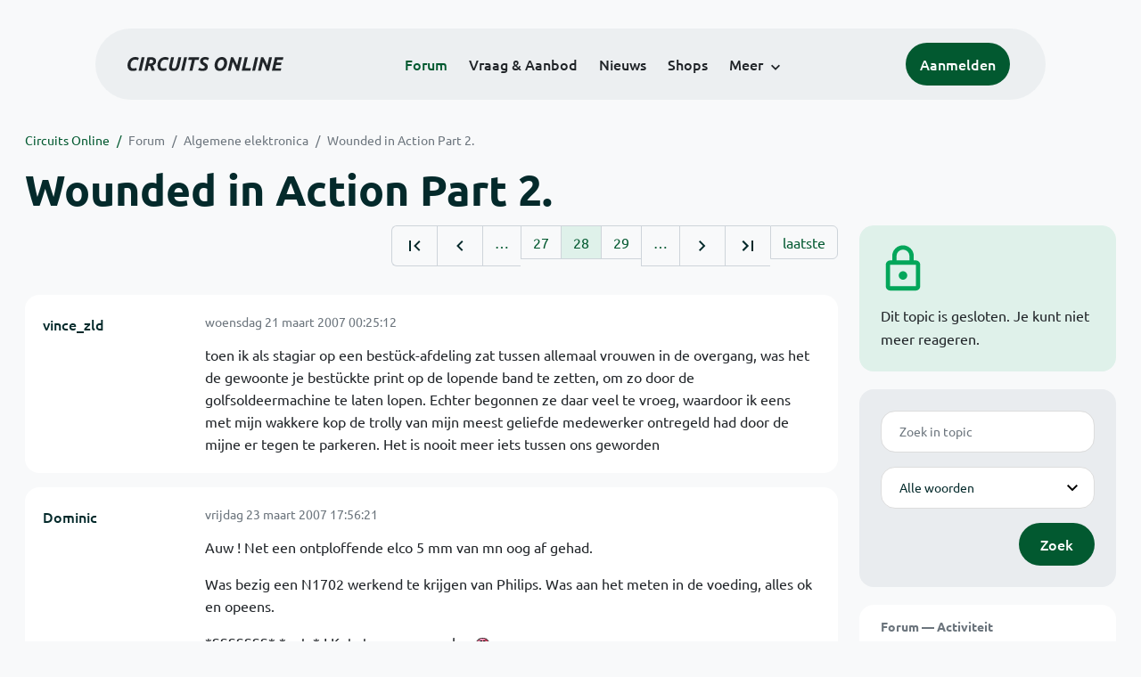

--- FILE ---
content_type: text/html; charset=ISO-8859-15
request_url: https://www.circuitsonline.net/forum/view/message/592728
body_size: 9578
content:
<!DOCTYPE html>
<html lang="nl" class="style-automode style-normal">
<head>
  <meta http-equiv="Content-Type" content="text/html; charset=ISO-8859-15">
  <meta name="viewport" content="width=device-width,initial-scale=1">
  <title>Wounded in Action Part 2. - Forum - Circuits Online</title>
  <link rel="stylesheet" href="/min?g=twentyfour-theme-css&amp;v=voFBUdfRb3ZJl4SGK7Dh4pf6ULA">

  <link rel="alternate" title="Circuits Online RSS feed" type="application/atom+xml" href="/rss">
  <meta name="author" content="Stichting Circuits Online">
  <link rel="shortcut icon" href="/favicon.ico">
  <script type="application/json" id="clientData">{"low_reso_form_action":"\/site-preference?type=low_reso","analytics":{"base_url":"https:\/\/analytics.circuitsonline.net\/","site_id":"1","sidebar":"yes","font":"default"}}</script>  <script src="/min?g=twentyfour-theme-js&amp;v=vwSmn05Lt8lutFRcFvYSBowqV0g" defer></script>
<script src="/min?g=forum.first-unread-js&amp;v=12QznLHFQV7ehLAmDmnVSTaDh7Q" defer></script>
<script src="/min?g=set-active-js&amp;v=WbdGP6txO090A4Di63RBPBbdy_0" defer></script>

</head>
<body>

            

<div class="main-navigation">
  <div class="main-navigation__row">
    <nav class="main-navigation__nav navbar navbar-expand js-set-active">
      <div class="container-fluid">
        <a href="/" class="navbar-brand"><img src="/assets/images/logo.svg?v=TZwq5KgQQh6qJscctdGOAAhuXtE" class="logo" alt="Circuits Online logo"><img src="/assets/images/logo-dark.svg?v=IV74dOVWBUje4259yBH_0CsgzXQ" class="logo-dark" alt="Circuits Online logo"></a>
        <ul class="navbar-nav">
                      <li class="nav-item"><a class="nav-link" href="/forum">Forum</a></li>
                      <li class="nav-item"><a class="nav-link" href="/aanbod">Vraag &amp; Aanbod</a></li>
                      <li class="nav-item"><a class="nav-link" href="/nieuws">Nieuws</a></li>
                      <li class="nav-item"><a class="nav-link" href="/shops">Shops</a></li>
                    <li class="nav-item dropdown">
            <a class="nav-link dropdown-toggle" href="#" role="button" data-bs-toggle="dropdown" aria-expanded="false">Meer</a>
            <ul class="dropdown-menu">
                              <li><a class="dropdown-item" href="/artikelen">Artikelen</a></li>
                              <li><a class="dropdown-item" href="/schakelingen">Schakelingen</a></li>
                              <li><a class="dropdown-item" href="/download">Downloads</a></li>
                              <li><a class="dropdown-item" href="/doneren">Doneren</a></li>
                              <li><a class="dropdown-item" href="/links">Links</a></li>
                              <li><a class="dropdown-item" href="/contact">Contact</a></li>
                          </ul>
          </li>
        </ul>
        <div class="main-navigation__account">
                      <a href="/my/login" class="btn">
              <span>Aanmelden</span>
              <svg class="icon icon--person" aria-hidden="true" focusable="false"><use xlink:href="/assets/images/icons.svg?v=O7jJGy0W9ch--tQExxxFdN9M86k#person"></use></svg>
            </a>
                  </div>
        <button class="btn main-navigation__offcanvas-button" type="button" data-bs-toggle="offcanvas" data-bs-target="#mainNavigationOffcanvas" aria-controls="mainNavigationOffcanvas"><span class="navbar-toggler-icon"></span></button>
      </div>
    </nav>
  </div>
</div>

<div class="main-navigation-offcanvas offcanvas offcanvas-end js-set-active" tabindex="-1" id="mainNavigationOffcanvas">
  <button type="button" class="btn btn-close" data-bs-dismiss="offcanvas" aria-label="Sluiten"><svg class="icon icon--close" aria-hidden="true" focusable="false"><use xlink:href="/assets/images/icons.svg?v=O7jJGy0W9ch--tQExxxFdN9M86k#close"></use></svg></button>
  <div class="offcanvas-body">
    <ul class="main-navigation-offcanvas__primary nav flex-column">
              <li class="nav-item"><a class="nav-link" href="/forum">Forum</a></li>
              <li class="nav-item"><a class="nav-link" href="/aanbod">Vraag &amp; Aanbod</a></li>
              <li class="nav-item"><a class="nav-link" href="/nieuws">Nieuws</a></li>
              <li class="nav-item"><a class="nav-link" href="/shops">Shops</a></li>
          </ul>
    <ul class="main-navigation-offcanvas__secondary nav flex-column">
              <li class="nav-item"><a class="nav-link" href="/artikelen">Artikelen</a></li>
              <li class="nav-item"><a class="nav-link" href="/schakelingen">Schakelingen</a></li>
              <li class="nav-item"><a class="nav-link" href="/download">Downloads</a></li>
              <li class="nav-item"><a class="nav-link" href="/doneren">Doneren</a></li>
              <li class="nav-item"><a class="nav-link" href="/links">Links</a></li>
              <li class="nav-item"><a class="nav-link" href="/contact">Contact</a></li>
          </ul>
  </div>
</div>

      
            
      
                                    <div class="container" itemscope itemtype="https://schema.org/DiscussionForumPosting">
        <div class="row">
      <div class="content--forum content--forum-topic order-1 col-xl-9 content">
        <div class="content__head">
          <nav class="content__head__breadcrumb" aria-label="Kruimelpad"><ol><li><a href="/">Circuits Online</a></li><li><a href="/forum">Forum</a></li><li><a href="/forum/section/5">Algemene elektronica</a></li><li><a href="/forum/view/35670">Wounded in Action Part 2.</a></li></ol></nav>
          <h1 itemprop="headline">Wounded in Action Part 2.</h1>

                  </div>
      </div>
    </div>
    <div class="row">
      <aside class="col-xl-3 order-2">
                    
<div class="sidebar sidebar--forum-info sidebar--forum-info--show-mobile">
  <div class="sidebar__icon"><svg class="icon icon--lock" aria-hidden="true" focusable="false"><use href="/assets/images/icons.svg?v=O7jJGy0W9ch--tQExxxFdN9M86k#lock"></use></svg></div>  <div class="sidebar__content">
                  <p>Dit topic is gesloten. Je kunt niet meer reageren.</p>
      
            
      </div>
</div>
                  <div class="sidebar sidebar--forum-topic-search">
  <div class="sidebar__content">
      <div class="alert alert-danger form-errors form-errors--empty" id="forum_topic_search_errors">
    <svg class="icon icon--dangerous" aria-hidden="true" focusable="false"><use href="/assets/images/icons.svg?v=O7jJGy0W9ch--tQExxxFdN9M86k#dangerous"></use></svg>
    <ul>
          </ul>
  </div>


<form class="form coForm" method="get" name="forum_topic_search" action="/forum/view/35670">
          <div class="form--forum_topic_search">
                                                    
                          
        <div class="form-element form-element--text" id="forum_topic_search_query">
                      <label class="form-label" for="forum-topic-search-query--9R8_iyO4haE">Zoek</label>
              <input class="form-control formText" placeholder="Zoek in topic" id="forum-topic-search-query--9R8_iyO4haE" type="text" name="query" value>

                            </div>
                                                
        
        <div class="form-element form-element--select" id="forum_topic_search_mode">
                      <label class="form-label">Modus</label>
            <select class="form-select formSelect" name="mode">
      <option value="and" selected>Alle woorden</option>
      <option value="or">E&eacute;n of meer woorden</option>
      <option value="user">Gebruiker</option>
  </select>
                            </div>
          
          <button type="submit" class="btn btn-primary">Zoek</button>
            </div>
</form>
  </div>
</div>

                  
<div class="tracker tracker--forum">
  <div class="tracker__head">
    <h6><a href="/forum/active">Forum &#x2014; Activiteit</a></h6>
  </div>
  <ol class="listing listing--small listing--forum-tracker">
                <li class="list-item" data-is-new-stamp="1769074811">
        <span class="image"><svg class="icon icon--description" aria-hidden="true" focusable="false"><use href="/assets/images/icons.svg?v=O7jJGy0W9ch--tQExxxFdN9M86k#description"></use></svg></span>
        <div>
          <div>
            <h6><a href="/forum/view/162201/last" rel="nofollow">Betrouwbaar adres TL866 programmer</a></h6>
            <span class="meta">22 jan 2026, 10:40 &#x2014; bprosman</span>
          </div>
        </div>
      </li>
                <li class="list-item" data-is-new-stamp="1769074715">
        <span class="image"><svg class="icon icon--description" aria-hidden="true" focusable="false"><use href="/assets/images/icons.svg?v=O7jJGy0W9ch--tQExxxFdN9M86k#description"></use></svg></span>
        <div>
          <div>
            <h6><a href="/forum/view/171024/last" rel="nofollow">spanning stabilisator in TO3 behuizing</a></h6>
            <span class="meta">22 jan 2026, 10:38 &#x2014; maartenbakker</span>
          </div>
        </div>
      </li>
                <li class="list-item" data-is-new-stamp="1769074370">
        <span class="image"><svg class="icon icon--description" aria-hidden="true" focusable="false"><use href="/assets/images/icons.svg?v=O7jJGy0W9ch--tQExxxFdN9M86k#description"></use></svg></span>
        <div>
          <div>
            <h6><a href="/forum/view/171025/last" rel="nofollow">hoe de ch340 module (usb)  te gebruiken om apart relais aan te sturen met laptop (linux)</a></h6>
            <span class="meta">22 jan 2026, 10:32 &#x2014; Arco</span>
          </div>
        </div>
      </li>
                <li class="list-item" data-is-new-stamp="1769074281">
        <span class="image"><svg class="icon icon--description" aria-hidden="true" focusable="false"><use href="/assets/images/icons.svg?v=O7jJGy0W9ch--tQExxxFdN9M86k#description"></use></svg></span>
        <div>
          <div>
            <h6><a href="/forum/view/171020/last" rel="nofollow">Philips Oscilloscoop PM3055</a></h6>
            <span class="meta">22 jan 2026, 10:31 &#x2014; fred101</span>
          </div>
        </div>
      </li>
      </ol>
</div>

                  
<div class="tracker tracker--aanbod">
  <div class="tracker__head">
    <h6><a href="/aanbod">Vraag &amp; Aanbod &#x2014; Activiteit</a></h6>
  </div>
  <ol class="listing listing--small listing--aanbod-tracker">
                <li class="list-item" data-is-new-stamp="1769004817">
        <span class="image"><svg class="icon icon--shopping-bag" aria-hidden="true" focusable="false"><use href="/assets/images/icons.svg?v=O7jJGy0W9ch--tQExxxFdN9M86k#shopping_bag"></use></svg></span>
        <div>
          <div>
            <h6><a href="/aanbod/35444/voedingen/2-soorten-voeding..html">2 soorten voeding.</a></h6>
            <span class="meta">21 jan 2026, 15:13 &#x2014; Andre_avr</span>
          </div>
        </div>
      </li>
                <li class="list-item" data-is-new-stamp="1769004330">
        <span class="image"><svg class="icon icon--shopping-bag" aria-hidden="true" focusable="false"><use href="/assets/images/icons.svg?v=O7jJGy0W9ch--tQExxxFdN9M86k#shopping_bag"></use></svg></span>
        <div>
          <div>
            <h6><a href="/aanbod/35443/componenten/rinkern-trafos.html">Rinkern trafos</a></h6>
            <span class="meta">21 jan 2026, 15:05 &#x2014; Andre_avr</span>
          </div>
        </div>
      </li>
                <li class="list-item" data-is-new-stamp="1769003922">
        <span class="image"><svg class="icon icon--shopping-bag" aria-hidden="true" focusable="false"><use href="/assets/images/icons.svg?v=O7jJGy0W9ch--tQExxxFdN9M86k#shopping_bag"></use></svg></span>
        <div>
          <div>
            <h6><a href="/aanbod/35442/gereedschap/weller-onderdelen-basis-station.html">Weller onderdelen basis station</a></h6>
            <span class="meta">21 jan 2026, 14:58 &#x2014; Andre_avr</span>
          </div>
        </div>
      </li>
                <li class="list-item" data-is-new-stamp="1768992531">
        <span class="image"><svg class="icon icon--shopping-bag" aria-hidden="true" focusable="false"><use href="/assets/images/icons.svg?v=O7jJGy0W9ch--tQExxxFdN9M86k#shopping_bag"></use></svg></span>
        <div>
          <div>
            <h6><a href="/aanbod/35441/voedingen/spannings-stabilisator-print..html">Spannings Stabilisator Print.</a></h6>
            <span class="meta">21 jan 2026, 11:48 &#x2014; Electronica Hobbyist</span>
          </div>
        </div>
      </li>
      </ol>
</div>

              </aside>
      <article class="content--forum content--forum-topic order-1 col-xl-9 content">
        <div class="content__content">
                      <link itemprop="url" href="/forum/view/35670">
  <meta itemprop="datePublished" content="2006-06-12T21:38:59+02:00">
<div itemprop="interactionStatistic" itemscope itemtype="https://schema.org/InteractionCounter">
  <meta itemprop="interactionType" content="https://schema.org/CommentAction">
  <meta itemprop="userInteractionCount" content="727">
</div>



<div class="forum-topic-header forum-topic-header--has-pager">
  <div><a href="#" class="btn btn-primary btn-icon btn-sm"><svg class="icon icon--arrow-downward" aria-hidden="true" focusable="false"><use href="/assets/images/icons.svg?v=O7jJGy0W9ch--tQExxxFdN9M86k#arrow_downward"></use></svg>Eerste ongelezen bericht</a></div>
  <nav class="pager" role="navigation"><ul><li><a href="/forum/view/35670/1" title="Eerste pagina"><svg class="icon icon--first_page"><use xlink:href="/assets/images/icons.svg#first_page"></use></svg></a></li><li><a href="/forum/view/35670/27" title="Vorige pagina"><svg class="icon icon--navigate_before"><use xlink:href="/assets/images/icons.svg#navigate_before"></use></svg></a></li><li role="presentation">&hellip;</li><li><a href="/forum/view/35670/27">27</a></li><li class="is-active"><a href="/forum/view/35670/28">28</a></li><li><a href="/forum/view/35670/29">29</a></li><li role="presentation">&hellip;</li><li><a href="/forum/view/35670/29" title="Volgende pagina"><svg class="icon icon--navigate_next"><use xlink:href="/assets/images/icons.svg#navigate_next"></use></svg></a></li><li><a href="/forum/view/35670/30" title="Laatste pagina"><svg class="icon icon--last_page"><use xlink:href="/assets/images/icons.svg#last_page"></use></svg></a></li><li><a href="/forum/view/35670/last" rel="nofollow">laatste</a></li></ul></nav>
</div>

                                                                                                                                                          
  
  <div class="user-message-list user-message-list--forum">
          <div class="user-message-list__message" data-id="590634" data-timestamp="1174433112" itemprop="comment" itemscope itemtype="https://schema.org/Comment">
        <div class="user-message-list__message__name" itemprop="author" itemscope itemtype="https://schema.org/Person">
          <h6 itemprop="name">
                          <a href="/forum/user/10208" class="user" title="vince_zld" itemprop="url">
                vince_zld
              </a>
                      </h6>
                                      </div>
        <div class="user-message-list__message__content">
          <div class="user-message-list__message__content__meta">
            <div class="user-message-list__message__content__meta__date" >
              <a id="590634" href="/forum/view/message/590634#590634" rel="nofollow">              <time datetime="2007-03-21T00:25:12+01:00" itemprop="dateCreated">woensdag 21 maart 2007 00:25:12</time>              </a>            </div>
            <div class="user-message-list__message__content__meta__icons">
              
            </div>
          </div>
          <div class="user-message-list__message__content__content" itemprop="text">
            <p>toen ik als stagiar op een best&uuml;ck-afdeling zat tussen allemaal vrouwen in de overgang, was het de gewoonte je best&uuml;ckte print op de lopende band te zetten, om zo door de golfsoldeermachine te laten lopen. Echter begonnen ze daar veel te vroeg, waardoor ik eens met mijn wakkere kop de trolly van mijn meest geliefde medewerker ontregeld had door de mijne er tegen te parkeren. Het is nooit meer iets tussen ons geworden</p>

                      </div>
          
        </div>
        <div class="user-message-list__message__icons">
          
        </div>
      </div>
          <div class="user-message-list__message" data-id="591980" data-timestamp="1174668981" itemprop="comment" itemscope itemtype="https://schema.org/Comment">
        <div class="user-message-list__message__name" itemprop="author" itemscope itemtype="https://schema.org/Person">
          <h6 itemprop="name">
                          <a href="/forum/user/5145" class="user" title="Dominic" itemprop="url">
                Dominic
              </a>
                      </h6>
                                      </div>
        <div class="user-message-list__message__content">
          <div class="user-message-list__message__content__meta">
            <div class="user-message-list__message__content__meta__date" >
              <a id="591980" href="/forum/view/message/591980#591980" rel="nofollow">              <time datetime="2007-03-23T17:56:21+01:00" itemprop="dateCreated">vrijdag 23 maart 2007 17:56:21</time>              </a>            </div>
            <div class="user-message-list__message__content__meta__icons">
              
            </div>
          </div>
          <div class="user-message-list__message__content__content" itemprop="text">
            <p>Auw ! Net een ontploffende elco 5 mm van mn oog af gehad.</p><p>Was bezig een N1702 werkend te krijgen van Philips. Was aan het meten in de voeding, alles ok en opeens. </p><p>*SSSSSSS* *pats* ! Kets tegen mn oogkas <img class="smilie" src="/images/smilies/frown.gif" alt=":("></p><p>Dus nu ga ik fijn al die blauwe philips krengen eruit knippen en preventief vervangen <img class="smilie" src="/images/smilies/frown.gif" alt=":("></p>

                      </div>
          
        </div>
        <div class="user-message-list__message__icons">
          
        </div>
      </div>
          <div class="user-message-list__message" data-id="591994" data-timestamp="1174670208" itemprop="comment" itemscope itemtype="https://schema.org/Comment">
        <div class="user-message-list__message__name" itemprop="author" itemscope itemtype="https://schema.org/Person">
          <h6 itemprop="name">
                          <a href="/forum/user/12080" class="user" title="pcnerd" itemprop="url">
                pcnerd
              </a>
                      </h6>
                                          <p class="user-message-list__message__name__signature">Take a parachute, and jump!</p>
                  </div>
        <div class="user-message-list__message__content">
          <div class="user-message-list__message__content__meta">
            <div class="user-message-list__message__content__meta__date" >
              <a id="591994" href="/forum/view/message/591994#591994" rel="nofollow">              <time datetime="2007-03-23T18:16:48+01:00" itemprop="dateCreated">vrijdag 23 maart 2007 18:16:48</time>              </a>            </div>
            <div class="user-message-list__message__content__meta__icons">
              
            </div>
          </div>
          <div class="user-message-list__message__content__content" itemprop="text">
            <p>lol <img class="smilie" src="/images/smilies/puh2.gif" alt=":P">.</p><p>ook weer een van mij, mijn bench multimeter gebruik ik heel vaak om de spanning van mijn labvoeding wat nauwkeuriger te meten. daarom zitten er aan de labvoeding ook 2 vaste snoertjes met bananenstekkertjes vast om deze snel in de bench multimeter te steken. nu wou ik snel ff een weerstandje meten, dus ik gooi de schakelaar om waar al mijn meetapparatuur achter zit, en houdt de twee testsnoeren die uit de multimeter kwamen tegen de beide kanten (was een 4,7 ohm weerstandje), brandt dat ding opeens onder m&#039;n vikken vandaan, bleek dat de labvoeding nog aangesloten was, en ik een spanning van 25volt over het weerstandje zat...</p>

                      </div>
          
        </div>
        <div class="user-message-list__message__icons">
          
        </div>
      </div>
          <div class="user-message-list__message" data-id="592032" data-timestamp="1174673705" itemprop="comment" itemscope itemtype="https://schema.org/Comment">
        <div class="user-message-list__message__name" itemprop="author" itemscope itemtype="https://schema.org/Person">
          <h6 itemprop="name">
                          <a href="/forum/user/9398" class="user" title="Shiptronic" itemprop="url">
                Shiptronic
              </a>
                      </h6>
                      <p class="user-message-list__message__name__status">Overleden</p>
                                          <p class="user-message-list__message__name__signature">Wie de vraag stelt, zal met het antwoord moeten leren leven.</p>
                  </div>
        <div class="user-message-list__message__content">
          <div class="user-message-list__message__content__meta">
            <div class="user-message-list__message__content__meta__date" >
              <a id="592032" href="/forum/view/message/592032#592032" rel="nofollow">              <time datetime="2007-03-23T19:15:05+01:00" itemprop="dateCreated">vrijdag 23 maart 2007 19:15:05</time>              </a>            </div>
            <div class="user-message-list__message__content__meta__icons">
              
            </div>
          </div>
          <div class="user-message-list__message__content__content" itemprop="text">
            <blockquote class="ubbq"><p><a href="/forum/view/message/591994#591994" class="quote"><b>Op 23 maart 2007 18:16:48 schreef pcnerd</b></a>:<br>lol <img class="smilie" src="/images/smilies/puh2.gif" alt=":P">.</p><p>ook weer een van mij, mijn bench multimeter gebruik ik heel vaak om de spanning van mijn labvoeding wat nauwkeuriger te meten. daarom zitten er aan de labvoeding ook 2 vaste snoertjes met bananenstekkertjes vast om deze snel in de bench multimeter te steken. nu wou ik snel ff een weerstandje meten, dus ik gooi de schakelaar om waar al mijn meetapparatuur achter zit, en houdt de twee testsnoeren die uit de multimeter kwamen tegen de beide kanten (was een 4,7 ohm weerstandje), brandt dat ding opeens onder m&#039;n vikken vandaan, bleek dat de labvoeding nog aangesloten was, en ik een spanning van 25volt over het weerstandje zat...</p></blockquote><p>wees blij, voor het zelfde geld had je zo een dure schakeling omzeep geholpen !</p><p>is net zoiets als na stoom gemeten te hebben dit even vergeten en dan spanning meten zonder de meetsnoeren te wisselen in de multimeter, gelijk sluiting <img class="smilie" src="/images/smilies/smile.gif" alt=":)"></p>

                      </div>
          
        </div>
        <div class="user-message-list__message__icons">
          
        </div>
      </div>
          <div class="user-message-list__message" data-id="592120" data-timestamp="1174681328" itemprop="comment" itemscope itemtype="https://schema.org/Comment">
        <div class="user-message-list__message__name" itemprop="author" itemscope itemtype="https://schema.org/Person">
          <h6 itemprop="name">
                          <a href="/forum/user/19097" class="user" title="Corné 12" itemprop="url">
                Corné 12
              </a>
                      </h6>
                                      </div>
        <div class="user-message-list__message__content">
          <div class="user-message-list__message__content__meta">
            <div class="user-message-list__message__content__meta__date" >
              <a id="592120" href="/forum/view/message/592120#592120" rel="nofollow">              <time datetime="2007-03-23T21:22:08+01:00" itemprop="dateCreated">vrijdag 23 maart 2007 21:22:08</time>              </a>            </div>
            <div class="user-message-list__message__content__meta__icons">
              
            </div>
          </div>
          <div class="user-message-list__message__content__content" itemprop="text">
            <p>Heb ik ook weleens gehad, spanning meten op stroomstand.<br>Gelukkig deed hij het nog.</p>

                      </div>
          
        </div>
        <div class="user-message-list__message__icons">
          
        </div>
      </div>
          <div class="user-message-list__message" data-id="592183" data-timestamp="1174686169" itemprop="comment" itemscope itemtype="https://schema.org/Comment">
        <div class="user-message-list__message__name" itemprop="author" itemscope itemtype="https://schema.org/Person">
          <h6 itemprop="name">
                          <a href="/forum/user/17843" class="user" title="Technojunk" itemprop="url">
                Technojunk
              </a>
                      </h6>
                                          <p class="user-message-list__message__name__signature">Printje <a href="http://www.technojunk.nl/index.php/pcb-service" target="_blank" rel="nofollow noopener">ge&euml;tst</a> hebben? mail me! | Even the invisible must be perfect | Ook een <a href="http://technojunk.nl/index.php/projecten/53-meetsnoeren-ophangrekje" target="_blank" rel="nofollow noopener">Meetsnoeren ophangrekje</a></p>
                  </div>
        <div class="user-message-list__message__content">
          <div class="user-message-list__message__content__meta">
            <div class="user-message-list__message__content__meta__date" >
              <a id="592183" href="/forum/view/message/592183#592183" rel="nofollow">              <time datetime="2007-03-23T22:42:49+01:00" itemprop="dateCreated">vrijdag 23 maart 2007 22:42:49</time>              </a>            </div>
            <div class="user-message-list__message__content__meta__icons">
              
            </div>
          </div>
          <div class="user-message-list__message__content__content" itemprop="text">
            <p>Och ja,<br>Wat ik ook wel eens heb,<br>Ik ben even een 7-segmentje aan het voeden.<br>Ik ga eten,<br>Mn broertje gaat ondertussen elekotje&#039;s opblazen <img class="smilie" src="/images/smilies/frown.gif" alt=":("><br>Ik klaar met eten dus ik mn 7- segmentje aansluiten....<br>Je raad het denk ik wel..</p>

                      </div>
          
        </div>
        <div class="user-message-list__message__icons">
          
        </div>
      </div>
          <div class="user-message-list__message" data-id="592201" data-timestamp="1174687751" itemprop="comment" itemscope itemtype="https://schema.org/Comment">
        <div class="user-message-list__message__name" itemprop="author" itemscope itemtype="https://schema.org/Person">
          <h6 itemprop="name">
                          <a href="/forum/user/15782" class="user" title="WillyHul" itemprop="url">
                WillyHul
              </a>
                      </h6>
                                      </div>
        <div class="user-message-list__message__content">
          <div class="user-message-list__message__content__meta">
            <div class="user-message-list__message__content__meta__date" >
              <a id="592201" href="/forum/view/message/592201#592201" rel="nofollow">              <time datetime="2007-03-23T23:09:11+01:00" itemprop="dateCreated">vrijdag 23 maart 2007 23:09:11</time>              </a>            </div>
            <div class="user-message-list__message__content__meta__icons">
              
            </div>
          </div>
          <div class="user-message-list__message__content__content" itemprop="text">
            <p>@ TechnoJunk:</p><p>Wordt het mischien tijd om eens een kinderslot op je voeding te zetten? <img class="smilie" src="/images/smilies/clown.gif" alt=":+"></p>

                      </div>
          
        </div>
        <div class="user-message-list__message__icons">
          
        </div>
      </div>
          <div class="user-message-list__message" data-id="592203" data-timestamp="1174687903" itemprop="comment" itemscope itemtype="https://schema.org/Comment">
        <div class="user-message-list__message__name" itemprop="author" itemscope itemtype="https://schema.org/Person">
          <h6 itemprop="name">
                          <a href="/forum/user/12080" class="user" title="pcnerd" itemprop="url">
                pcnerd
              </a>
                      </h6>
                                          <p class="user-message-list__message__name__signature">Take a parachute, and jump!</p>
                  </div>
        <div class="user-message-list__message__content">
          <div class="user-message-list__message__content__meta">
            <div class="user-message-list__message__content__meta__date" >
              <a id="592203" href="/forum/view/message/592203#592203" rel="nofollow">              <time datetime="2007-03-23T23:11:43+01:00" itemprop="dateCreated">vrijdag 23 maart 2007 23:11:43</time>              </a>            </div>
            <div class="user-message-list__message__content__meta__icons">
              
            </div>
          </div>
          <div class="user-message-list__message__content__content" itemprop="text">
            <p>wat dacht je van op z&#039;n kamer <img class="smilie" src="/images/smilies/wink.gif" alt=";)"></p><p>hmm, ik heb nog steeds een leuke lichtsluis en een 10watt 45 ohm luidspreker, dat wordt nog leuk <img class="smilie" src="/images/smilies/puh2.gif" alt=":P">.</p>

                      </div>
          
        </div>
        <div class="user-message-list__message__icons">
          
        </div>
      </div>
          <div class="user-message-list__message" data-id="592205" data-timestamp="1174688035" itemprop="comment" itemscope itemtype="https://schema.org/Comment">
        <div class="user-message-list__message__name" itemprop="author" itemscope itemtype="https://schema.org/Person">
          <h6 itemprop="name">
                          <a href="/forum/user/8231" class="user" title="Lucky Luke" itemprop="url">
                Lucky Luke
              </a>
                      </h6>
                                          <p class="user-message-list__message__name__signature"><a href="https://www.eluke.nl" target="_blank" rel="nofollow noopener">Eluke.nl</a> | handgetypt | I&#039;m a poor, lonesome cowboy, with a long, long way to go.</p>
                  </div>
        <div class="user-message-list__message__content">
          <div class="user-message-list__message__content__meta">
            <div class="user-message-list__message__content__meta__date" >
              <a id="592205" href="/forum/view/message/592205#592205" rel="nofollow">              <time datetime="2007-03-23T23:13:55+01:00" itemprop="dateCreated">vrijdag 23 maart 2007 23:13:55</time>              </a>            </div>
            <div class="user-message-list__message__content__meta__icons">
              
            </div>
          </div>
          <div class="user-message-list__message__content__content" itemprop="text">
            <p>denk dat je beter een bout, moer, motortje, wat metalen beugeltjes, handje scroefjes en wat handigheid kan combineren met een microcontrollertje, displaytje en toetsenbordje (cijferslot op de deur dus)</p>

                      </div>
          
        </div>
        <div class="user-message-list__message__icons">
          
        </div>
      </div>
          <div class="user-message-list__message" data-id="592294" data-timestamp="1174730621" itemprop="comment" itemscope itemtype="https://schema.org/Comment">
        <div class="user-message-list__message__name" itemprop="author" itemscope itemtype="https://schema.org/Person">
          <h6 itemprop="name">
                          <a href="/forum/user/17490" class="user" title="rew" itemprop="url">
                rew
              </a>
                      </h6>
                                          <p class="user-message-list__message__name__signature">four NANDS do make a NOR . Kijk ook eens in onze shop: <a href="http://www.bitwizard.nl/shop/" target="_blank" rel="nofollow noopener">http://www.bitwizard.nl/shop/</a></p>
                  </div>
        <div class="user-message-list__message__content">
          <div class="user-message-list__message__content__meta">
            <div class="user-message-list__message__content__meta__date" >
              <a id="592294" href="/forum/view/message/592294#592294" rel="nofollow">              <time datetime="2007-03-24T11:03:41+01:00" itemprop="dateCreated">zaterdag 24 maart 2007 11:03:41</time>              </a>            </div>
            <div class="user-message-list__message__content__meta__icons">
              
            </div>
          </div>
          <div class="user-message-list__message__content__content" itemprop="text">
            <blockquote class="ubbq"><p><a href="/forum/view/message/590603#590603" class="quote"><b>Op 20 maart 2007 23:57:57 schreef vince_zld</b></a>:<br>zo&#039;n mooi assortimentdoosje laten vallen dan?</p></blockquote><p>Mijn &quot;assortimentsdoos&quot; met de breadboard draadjes (je weet wel met de afgepaste lengtes 1, 2, 3 etc), op de grond. <img class="smilie" src="/images/smilies/frown.gif" alt=":-("></p><p>Ook mijn ladetoren met weerstanden is wel eens omgegaan. Te weinig ruimte. Staat op het tapijt. <img class="smilie" src="/images/smilies/frown.gif" alt=":-("></p>

                      </div>
          
        </div>
        <div class="user-message-list__message__icons">
          
        </div>
      </div>
          <div class="user-message-list__message" data-id="592617" data-timestamp="1174766773" itemprop="comment" itemscope itemtype="https://schema.org/Comment">
        <div class="user-message-list__message__name" itemprop="author" itemscope itemtype="https://schema.org/Person">
          <h6 itemprop="name">
                          <a href="/forum/user/7585" class="user" title="~Galaxy" itemprop="url">
                ~Galaxy
              </a>
                      </h6>
                                          <p class="user-message-list__message__name__signature">In the beginning there was nothing.... and even that exploded...</p>
                  </div>
        <div class="user-message-list__message__content">
          <div class="user-message-list__message__content__meta">
            <div class="user-message-list__message__content__meta__date" >
              <a id="592617" href="/forum/view/message/592617#592617" rel="nofollow">              <time datetime="2007-03-24T21:06:13+01:00" itemprop="dateCreated">zaterdag 24 maart 2007 21:06:13</time>              </a>            </div>
            <div class="user-message-list__message__content__meta__icons">
              
            </div>
          </div>
          <div class="user-message-list__message__content__content" itemprop="text">
            <p>Leuk met een bobine aan het spelen geweest.<br>15 KV @ 10 KHz kwam eruit.<br>Nu nog iets op aansluiten....maar waarmee?<br>Och, die meetsnoeren van de multimeter (rated 1 KV) houden het wel een tijdje uit.<br>Beetje vlambogen trekken enzo...<br>Snif..snif.. wat ruik ik toch??<br>Verbrand vlees...MIJN VLEES !!!<br>Om de draad had zich een prachtige corona gevormd die de draad zachtjes in mijn vingers liet zakken...<br>In eerste instantie voel je niks, maar achteraf toch een pijnlijke affaire...</p><p>Theo</p>

                      </div>
          
        </div>
        <div class="user-message-list__message__icons">
          
        </div>
      </div>
          <div class="user-message-list__message" data-id="592645" data-timestamp="1174768267" itemprop="comment" itemscope itemtype="https://schema.org/Comment">
        <div class="user-message-list__message__name" itemprop="author" itemscope itemtype="https://schema.org/Person">
          <h6 itemprop="name">
                          <a href="/forum/user/17843" class="user" title="Technojunk" itemprop="url">
                Technojunk
              </a>
                      </h6>
                                          <p class="user-message-list__message__name__signature">Printje <a href="http://www.technojunk.nl/index.php/pcb-service" target="_blank" rel="nofollow noopener">ge&euml;tst</a> hebben? mail me! | Even the invisible must be perfect | Ook een <a href="http://technojunk.nl/index.php/projecten/53-meetsnoeren-ophangrekje" target="_blank" rel="nofollow noopener">Meetsnoeren ophangrekje</a></p>
                  </div>
        <div class="user-message-list__message__content">
          <div class="user-message-list__message__content__meta">
            <div class="user-message-list__message__content__meta__date" >
              <a id="592645" href="/forum/view/message/592645#592645" rel="nofollow">              <time datetime="2007-03-24T21:31:07+01:00" itemprop="dateCreated">zaterdag 24 maart 2007 21:31:07</time>              </a>            </div>
            <div class="user-message-list__message__content__meta__icons">
              
            </div>
          </div>
          <div class="user-message-list__message__content__content" itemprop="text">
            <p>AARGH.... <img class="smilie" src="/images/smilies/frown.gif" alt=":("></p><p>Net met plastic handschoentjes aan staan solderen <img class="smilie" src="/images/smilies/frown.gif" alt=":("><br>En dan die kloddertjes tin op je hand..<br>Brand dat plastic in je huis <img class="smilie" src="/images/smilies/frown.gif" alt=":(">;( </p><p>1 woord..<br>Pijnlijk!</p>

                      </div>
          
        </div>
        <div class="user-message-list__message__icons">
          
        </div>
      </div>
          <div class="user-message-list__message" data-id="592713" data-timestamp="1174772961" itemprop="comment" itemscope itemtype="https://schema.org/Comment">
        <div class="user-message-list__message__name" itemprop="author" itemscope itemtype="https://schema.org/Person">
          <h6 itemprop="name">
                          <a href="/forum/user/9398" class="user" title="Shiptronic" itemprop="url">
                Shiptronic
              </a>
                      </h6>
                      <p class="user-message-list__message__name__status">Overleden</p>
                                          <p class="user-message-list__message__name__signature">Wie de vraag stelt, zal met het antwoord moeten leren leven.</p>
                  </div>
        <div class="user-message-list__message__content">
          <div class="user-message-list__message__content__meta">
            <div class="user-message-list__message__content__meta__date" >
              <a id="592713" href="/forum/view/message/592713#592713" rel="nofollow">              <time datetime="2007-03-24T22:49:21+01:00" itemprop="dateCreated">zaterdag 24 maart 2007 22:49:21</time>              </a>            </div>
            <div class="user-message-list__message__content__meta__icons">
              
            </div>
          </div>
          <div class="user-message-list__message__content__content" itemprop="text">
            <blockquote class="ubbq"><p><a href="/forum/view/message/592645#592645" class="quote"><b>Op 24 maart 2007 21:31:07 schreef Technojunk</b></a>:<br>AARGH.... <img class="smilie" src="/images/smilies/frown.gif" alt=":("></p><p>Net met plastic handschoentjes aan staan solderen <img class="smilie" src="/images/smilies/frown.gif" alt=":("><br>En dan die kloddertjes tin op je hand..<br>Brand dat plastic in je huis <img class="smilie" src="/images/smilies/frown.gif" alt=":(">;( </p><p>1 woord..<br>Pijnlijk!</p></blockquote><p>sorry, maar ik pies in mijn broek, kun je dat uit leggen? solderen met plastic handschoentjes aan???? <img class="smilie" src="/images/smilies/smile.gif" alt=":)"></p>

                      </div>
          
        </div>
        <div class="user-message-list__message__icons">
          
        </div>
      </div>
          <div class="user-message-list__message" data-id="592728" data-timestamp="1174773941" itemprop="comment" itemscope itemtype="https://schema.org/Comment">
        <div class="user-message-list__message__name" itemprop="author" itemscope itemtype="https://schema.org/Person">
          <h6 itemprop="name">
                          <a href="/forum/user/10208" class="user" title="vince_zld" itemprop="url">
                vince_zld
              </a>
                      </h6>
                                      </div>
        <div class="user-message-list__message__content">
          <div class="user-message-list__message__content__meta">
            <div class="user-message-list__message__content__meta__date" >
              <a id="592728" href="/forum/view/message/592728#592728" rel="nofollow">              <time datetime="2007-03-24T23:05:41+01:00" itemprop="dateCreated">zaterdag 24 maart 2007 23:05:41</time>              </a>            </div>
            <div class="user-message-list__message__content__meta__icons">
              
            </div>
          </div>
          <div class="user-message-list__message__content__content" itemprop="text">
            <p>van die rose afwas/schoonmaak handschoenen? doe je dan ook een schort aan om te solderen?</p>

                      </div>
          
        </div>
        <div class="user-message-list__message__icons">
          
        </div>
      </div>
          <div class="user-message-list__message" data-id="592786" data-timestamp="1174778128" itemprop="comment" itemscope itemtype="https://schema.org/Comment">
        <div class="user-message-list__message__name" itemprop="author" itemscope itemtype="https://schema.org/Person">
          <h6 itemprop="name">
                          <a href="/forum/user/5985" class="user" title="Fantomaz" itemprop="url">
                Fantomaz
              </a>
                      </h6>
                                          <p class="user-message-list__message__name__signature">Ik moet hier weer vaker komen...
Wat kun je zo&#039;n forum als deze gaan missen. :-)</p>
                  </div>
        <div class="user-message-list__message__content">
          <div class="user-message-list__message__content__meta">
            <div class="user-message-list__message__content__meta__date" >
              <a id="592786" href="/forum/view/message/592786#592786" rel="nofollow">              <time datetime="2007-03-25T00:15:28+01:00" itemprop="dateCreated">zondag 25 maart 2007 00:15:28</time>              </a>            </div>
            <div class="user-message-list__message__content__meta__icons">
              
            </div>
          </div>
          <div class="user-message-list__message__content__content" itemprop="text">
            <p>Alleen bij het etsen... <img class="smilie" src="/images/smilies/smile.gif" alt=":-)"></p>

                      </div>
          
        </div>
        <div class="user-message-list__message__icons">
          
        </div>
      </div>
          <div class="user-message-list__message" data-id="592787" data-timestamp="1174778191" itemprop="comment" itemscope itemtype="https://schema.org/Comment">
        <div class="user-message-list__message__name" itemprop="author" itemscope itemtype="https://schema.org/Person">
          <h6 itemprop="name">
                          <a href="/forum/user/6260" class="is-starter" title="Henry S. (topic starter)" itemprop="url">
                Henry S.
              </a>
                      </h6>
                      <p class="user-message-list__message__name__status">Moderator</p>
                                          <p class="user-message-list__message__name__signature">Deze post is niet door ChatGPT gegenereerd. <a href="https://www.circuitsonline.net/forum/view/144222"><b>De 2019 CO labvoeding</b></a>.</p>
                  </div>
        <div class="user-message-list__message__content">
          <div class="user-message-list__message__content__meta">
            <div class="user-message-list__message__content__meta__date" >
              <a id="592787" href="/forum/view/message/592787#592787" rel="nofollow">              <time datetime="2007-03-25T00:16:31+01:00" itemprop="dateCreated">zondag 25 maart 2007 00:16:31</time>              </a>            </div>
            <div class="user-message-list__message__content__meta__icons">
              
            </div>
          </div>
          <div class="user-message-list__message__content__content" itemprop="text">
            <p>Lekker handig bestucken... je kan nog net 1W weerstanden beetpakken <img class="smilie" src="/images/smilies/puh2.gif" alt=":P"> Of die 1/4W&#039;ers van je opa.</p>

                      </div>
          
        </div>
        <div class="user-message-list__message__icons">
          
        </div>
      </div>
          <div class="user-message-list__message" data-id="592795" data-timestamp="1174779019" itemprop="comment" itemscope itemtype="https://schema.org/Comment">
        <div class="user-message-list__message__name" itemprop="author" itemscope itemtype="https://schema.org/Person">
          <h6 itemprop="name">
                          <a href="/forum/user/15592" class="user" title="alex278" itemprop="url">
                alex278
              </a>
                      </h6>
                                      </div>
        <div class="user-message-list__message__content">
          <div class="user-message-list__message__content__meta">
            <div class="user-message-list__message__content__meta__date" >
              <a id="592795" href="/forum/view/message/592795#592795" rel="nofollow">              <time datetime="2007-03-25T00:30:19+01:00" itemprop="dateCreated">zondag 25 maart 2007 00:30:19</time>              </a>            </div>
            <div class="user-message-list__message__content__meta__icons">
              
            </div>
          </div>
          <div class="user-message-list__message__content__content" itemprop="text">
            <blockquote class="ubbq"><p><a href="/forum/view/message/592645#592645" class="quote"><b>Op 24 maart 2007 21:31:07 schreef Technojunk</b></a>:</p><p>Net met plastic handschoentjes aan staan solderen <img class="smilie" src="/images/smilies/frown.gif" alt=":("></p></blockquote><p>Als je nou nog van die stoffen handschoentjes aandeed, zoals sommige opticamensen ook doen, allez. Maar plastic handschoentjes? Darwin!</p>

                      </div>
          
        </div>
        <div class="user-message-list__message__icons">
          
        </div>
      </div>
          <div class="user-message-list__message" data-id="592831" data-timestamp="1174806006" itemprop="comment" itemscope itemtype="https://schema.org/Comment">
        <div class="user-message-list__message__name" itemprop="author" itemscope itemtype="https://schema.org/Person">
          <h6 itemprop="name">
                          <a href="/forum/user/17843" class="user" title="Technojunk" itemprop="url">
                Technojunk
              </a>
                      </h6>
                                          <p class="user-message-list__message__name__signature">Printje <a href="http://www.technojunk.nl/index.php/pcb-service" target="_blank" rel="nofollow noopener">ge&euml;tst</a> hebben? mail me! | Even the invisible must be perfect | Ook een <a href="http://technojunk.nl/index.php/projecten/53-meetsnoeren-ophangrekje" target="_blank" rel="nofollow noopener">Meetsnoeren ophangrekje</a></p>
                  </div>
        <div class="user-message-list__message__content">
          <div class="user-message-list__message__content__meta">
            <div class="user-message-list__message__content__meta__date" >
              <a id="592831" href="/forum/view/message/592831#592831" rel="nofollow">              <time datetime="2007-03-25T09:00:06+02:00" itemprop="dateCreated">zondag 25 maart 2007 09:00:06</time>              </a>            </div>
            <div class="user-message-list__message__content__meta__icons">
              
            </div>
          </div>
          <div class="user-message-list__message__content__content" itemprop="text">
            <p>Nee,<br>Ik was net klaar met etsen,<br>Dus ik denk: laat ik dat ene printje nog even solderen,<br>Het zijn van die witte opereatiehadschoenen <img class="smilie" src="/images/smilies/puh2.gif" alt=":p"></p><p>Pijnlijk...</p>

                      </div>
          
        </div>
        <div class="user-message-list__message__icons">
          
        </div>
      </div>
          <div class="user-message-list__message" data-id="597618" data-timestamp="1175529699" itemprop="comment" itemscope itemtype="https://schema.org/Comment">
        <div class="user-message-list__message__name" itemprop="author" itemscope itemtype="https://schema.org/Person">
          <h6 itemprop="name">
                          <a href="/forum/user/7163" class="user" title="Manta79" itemprop="url">
                Manta79
              </a>
                      </h6>
                                      </div>
        <div class="user-message-list__message__content">
          <div class="user-message-list__message__content__meta">
            <div class="user-message-list__message__content__meta__date" >
              <a id="597618" href="/forum/view/message/597618#597618" rel="nofollow">              <time datetime="2007-04-02T18:01:39+02:00" itemprop="dateCreated">maandag 2 april 2007 18:01:39</time>              </a>            </div>
            <div class="user-message-list__message__content__meta__icons">
              
            </div>
          </div>
          <div class="user-message-list__message__content__content" itemprop="text">
            <p>Joekels van speakers aan het bouwen, zo&#039;n bouwpakket van speakerland, dus dagen lekker aan de gang plakken, schuren en met inbouwen van de filters en flinke draden solderen. En toen...<br>Met mijn kont op de soldeerbout gaan zitten, die ik op de stoel had gelegd, oef !!!. En mijn maat tegelijk de restjes bier opdrinken uit de bierflesjes, in 1 ervan zat een sigarettenpeuk....</p>

                      </div>
          
        </div>
        <div class="user-message-list__message__icons">
          
        </div>
      </div>
          <div class="user-message-list__message" data-id="597620" data-timestamp="1175529850" itemprop="comment" itemscope itemtype="https://schema.org/Comment">
        <div class="user-message-list__message__name" itemprop="author" itemscope itemtype="https://schema.org/Person">
          <h6 itemprop="name">
                          <a href="/forum/user/17843" class="user" title="Technojunk" itemprop="url">
                Technojunk
              </a>
                      </h6>
                                          <p class="user-message-list__message__name__signature">Printje <a href="http://www.technojunk.nl/index.php/pcb-service" target="_blank" rel="nofollow noopener">ge&euml;tst</a> hebben? mail me! | Even the invisible must be perfect | Ook een <a href="http://technojunk.nl/index.php/projecten/53-meetsnoeren-ophangrekje" target="_blank" rel="nofollow noopener">Meetsnoeren ophangrekje</a></p>
                  </div>
        <div class="user-message-list__message__content">
          <div class="user-message-list__message__content__meta">
            <div class="user-message-list__message__content__meta__date" >
              <a id="597620" href="/forum/view/message/597620#597620" rel="nofollow">              <time datetime="2007-04-02T18:04:10+02:00" itemprop="dateCreated">maandag 2 april 2007 18:04:10</time>              </a>            </div>
            <div class="user-message-list__message__content__meta__icons">
              
            </div>
          </div>
          <div class="user-message-list__message__content__content" itemprop="text">
            <p>Aii...</p>

                      </div>
          
        </div>
        <div class="user-message-list__message__icons">
          
        </div>
      </div>
          <div class="user-message-list__message" data-id="597629" data-timestamp="1175530235" itemprop="comment" itemscope itemtype="https://schema.org/Comment">
        <div class="user-message-list__message__name" itemprop="author" itemscope itemtype="https://schema.org/Person">
          <h6 itemprop="name">
                          <a href="/forum/user/592" class="user" title="Erik" itemprop="url">
                Erik
              </a>
                      </h6>
                                          <p class="user-message-list__message__name__signature">In order to succeed you must fail, so that you know what not to do the next time.</p>
                  </div>
        <div class="user-message-list__message__content">
          <div class="user-message-list__message__content__meta">
            <div class="user-message-list__message__content__meta__date" >
              <a id="597629" href="/forum/view/message/597629#597629" rel="nofollow">              <time datetime="2007-04-02T18:10:35+02:00" itemprop="dateCreated">maandag 2 april 2007 18:10:35</time>              </a>            </div>
            <div class="user-message-list__message__content__meta__icons">
              
            </div>
          </div>
          <div class="user-message-list__message__content__content" itemprop="text">
            <p>Gister een LCD opgeblazen. Had mijn voeding net gebruikt voor het programmeren van een pic, dus hij stond op &gt; 15,5V</p><p>En omdat ik geen regelaar voor mijn pic printje had moest ik hem dus iedere keer terugregelen naar 5V als ik hem wou testen en weer omhoog draaien voor mijn progger. Tot ik het 1 keer was vergeten. 15,5V op lcd en micro. Lcd hield er zo goed als direct mee op en de micro was vrij warm geworden maar wonder boven wonder heeft die het overleefd en doet het nog prima. Heb daarna meteen even een simpel 7805 voedingkje gemaakt zodat het niet nog een keer gebeurd.</p>

                      </div>
          
        </div>
        <div class="user-message-list__message__icons">
          
        </div>
      </div>
          <div class="user-message-list__message" data-id="597630" data-timestamp="1175530254" itemprop="comment" itemscope itemtype="https://schema.org/Comment">
        <div class="user-message-list__message__name" itemprop="author" itemscope itemtype="https://schema.org/Person">
          <h6 itemprop="name">
                          <a href="/forum/user/17573" class="user" title="Riktw" itemprop="url">
                Riktw
              </a>
                      </h6>
                                          <p class="user-message-list__message__name__signature"><a href="http://justanotherelectronicsblog.com/" target="_blank" rel="nofollow noopener">http://justanotherelectronicsblog.com/</a></p>
                  </div>
        <div class="user-message-list__message__content">
          <div class="user-message-list__message__content__meta">
            <div class="user-message-list__message__content__meta__date" >
              <a id="597630" href="/forum/view/message/597630#597630" rel="nofollow">              <time datetime="2007-04-02T18:10:54+02:00" itemprop="dateCreated">maandag 2 april 2007 18:10:54</time>              </a>            </div>
            <div class="user-message-list__message__content__meta__icons">
              
            </div>
          </div>
          <div class="user-message-list__message__content__content" itemprop="text">
            <p>grote klodder tin laten vallen en zon mooie synthetiche broek aan <br>joggingbroek<br>brand ook lekker in<br>en ook nog op een schoefje gestaan daarna laat je mooie rode vlekken achter:+</p>

                      </div>
          
        </div>
        <div class="user-message-list__message__icons">
          
        </div>
      </div>
          <div class="user-message-list__message" data-id="597635" data-timestamp="1175530450" itemprop="comment" itemscope itemtype="https://schema.org/Comment">
        <div class="user-message-list__message__name" itemprop="author" itemscope itemtype="https://schema.org/Person">
          <h6 itemprop="name">
                          <a href="/forum/user/712" class="user" title="pe5ocb" itemprop="url">
                pe5ocb
              </a>
                      </h6>
                                      </div>
        <div class="user-message-list__message__content">
          <div class="user-message-list__message__content__meta">
            <div class="user-message-list__message__content__meta__date" >
              <a id="597635" href="/forum/view/message/597635#597635" rel="nofollow">              <time datetime="2007-04-02T18:14:10+02:00" itemprop="dateCreated">maandag 2 april 2007 18:14:10</time>              </a>            </div>
            <div class="user-message-list__message__content__meta__icons">
              
            </div>
          </div>
          <div class="user-message-list__message__content__content" itemprop="text">
            <blockquote class="ubbq"><p><a href="/forum/view/message/597618#597618" class="quote"><b>Op 2 april 2007 18:01:39 schreef Manta79</b></a>: En mijn maat tegelijk de restjes bier opdrinken uit de bierflesjes, in 1 ervan zat een sigarettenpeuk....</p></blockquote><p>Ik heb zoiets dus met oud en nieuw gehad, gedronken uit een flesje waaruit pijltjes zijn afgestoken, dat doe je ook maar &eacute;&eacute;n keer.</p>

                      </div>
          
        </div>
        <div class="user-message-list__message__icons">
          
        </div>
      </div>
          <div class="user-message-list__message" data-id="597636" data-timestamp="1175530508" itemprop="comment" itemscope itemtype="https://schema.org/Comment">
        <div class="user-message-list__message__name" itemprop="author" itemscope itemtype="https://schema.org/Person">
          <h6 itemprop="name">
                          <a href="/forum/user/4814" class="user" title="JuuL" itemprop="url">
                JuuL
              </a>
                      </h6>
                                      </div>
        <div class="user-message-list__message__content">
          <div class="user-message-list__message__content__meta">
            <div class="user-message-list__message__content__meta__date" >
              <a id="597636" href="/forum/view/message/597636#597636" rel="nofollow">              <time datetime="2007-04-02T18:15:08+02:00" itemprop="dateCreated">maandag 2 april 2007 18:15:08</time>              </a>            </div>
            <div class="user-message-list__message__content__meta__icons">
              
            </div>
          </div>
          <div class="user-message-list__message__content__content" itemprop="text">
            <p>Ah ik kan ook eens meepraten, pak met verschimmelde vruchtendrank...</p>

                      </div>
          
        </div>
        <div class="user-message-list__message__icons">
          
        </div>
      </div>
          <div class="user-message-list__message" data-id="597640" data-timestamp="1175530768" itemprop="comment" itemscope itemtype="https://schema.org/Comment">
        <div class="user-message-list__message__name" itemprop="author" itemscope itemtype="https://schema.org/Person">
          <h6 itemprop="name">
                          <a href="/forum/user/14754" class="user" title="xantus" itemprop="url">
                xantus
              </a>
                      </h6>
                                      </div>
        <div class="user-message-list__message__content">
          <div class="user-message-list__message__content__meta">
            <div class="user-message-list__message__content__meta__date" >
              <a id="597640" href="/forum/view/message/597640#597640" rel="nofollow">              <time datetime="2007-04-02T18:19:28+02:00" itemprop="dateCreated">maandag 2 april 2007 18:19:28</time>              </a>            </div>
            <div class="user-message-list__message__content__meta__icons">
              
            </div>
          </div>
          <div class="user-message-list__message__content__content" itemprop="text">
            <blockquote class="ubbq"><p><a href="/forum/view/message/597629#597629" class="quote"><b>Op 2 april 2007 18:10:35 schreef Erik</b></a>:<br>Gister een LCD opgeblazen. Had mijn voeding net gebruikt voor het programmeren van een pic, dus hij stond op &gt; 15,5V</p></blockquote><p>Gisteren precies hetzelfde gehad. Alleen heeft de LCD het wel overleefd en is pic gestorven (was gelukkig niet zo&#039;n dure.)</p>

                      </div>
          
        </div>
        <div class="user-message-list__message__icons">
          
        </div>
      </div>
      </div>
  

  <div class="forum-topic-footer forum-topic-footer--has-pager">
        <nav class="pager" role="navigation"><ul><li><a href="/forum/view/35670/1" title="Eerste pagina"><svg class="icon icon--first_page"><use xlink:href="/assets/images/icons.svg#first_page"></use></svg></a></li><li><a href="/forum/view/35670/27" title="Vorige pagina"><svg class="icon icon--navigate_before"><use xlink:href="/assets/images/icons.svg#navigate_before"></use></svg></a></li><li role="presentation">&hellip;</li><li><a href="/forum/view/35670/27">27</a></li><li class="is-active"><a href="/forum/view/35670/28">28</a></li><li><a href="/forum/view/35670/29">29</a></li><li role="presentation">&hellip;</li><li><a href="/forum/view/35670/29" title="Volgende pagina"><svg class="icon icon--navigate_next"><use xlink:href="/assets/images/icons.svg#navigate_next"></use></svg></a></li><li><a href="/forum/view/35670/30" title="Laatste pagina"><svg class="icon icon--last_page"><use xlink:href="/assets/images/icons.svg#last_page"></use></svg></a></li><li><a href="/forum/view/35670/last" rel="nofollow">laatste</a></li></ul></nav>
  </div>


                  </div>
      </article>
    </div>
  </div>

            
<div class="container">
  <div class="row">
    <div class="col">
      <div class="banner-list" data-base-url="https://ads.circuitsonline.net/" data-zone-id="2">
        <div></div><div></div><div></div>      </div>
    </div>
  </div>
</div>

      
  <footer>
    <div class="container">
      <div class="row footer-row-powered-by">
        <div class="col-lg-4 col-xl-3 offset-xl-1 powered-by">
          <h2>Powered by</h2>
          <a href="https://www.shockmedia.nl/" target="_blank" rel="noopener"><img src="/assets/images/shockmedia.svg?v=NSheUPRW7JGJMoZHdRu7deOat6I" alt="Shock Media logo"></a>
        </div>
        <div class="col-lg-7 col-xl-6 donate">
          <p>Draag je Circuits Online een warm hart toe? Overweeg dan om ons te steunen met een donatie!</p>
          <a href="/doneren" class="btn btn-secondary">Doneren</a>
        </div>
      </div>
      <div class="row footer-row-navigation">
        <div class="col-6 col-lg-3 offset-lg-4 col-xl-2 offset-xl-4">
          <h2>Bekijk ook</h2>
          <nav>
            <ul>
              <li><a href="/artikelen">Artikelen</a></li>
              <li><a href="/schakelingen">Schakelingen</a></li>
              <li><a href="/download">Downloads</a></li>
              <li><a href="/links">Links</a></li>
              <li><a href="/contact">Contact</a></li>
            </ul>
          </nav>
        </div>
        <div class="col-6 col-lg-3 col-xl-2">
          <h2>Overig</h2>
          <nav>
            <ul>
              <li><a href="/team">Het Team</a></li>
              <li><a href="/about">Over deze site</a></li>
              <li><a href="/poll">Polls</a></li>
              <li><a href="/rss-feeds">RSS feeds</a></li>
                          </ul>
          </nav>
        </div>
      </div>
      <div class="row footer-row-copyright">
        <div class="col">
          <hr>
          <div class="copyright">
            <a href="/copyright">&copy; 1999-2026 Stichting Circuits Online</a>
            <a href="/privacy-policy">Privacyverklaring</a>
          </div>
        </div>
      </div>
    </div>
  </footer>

</body>
</html>